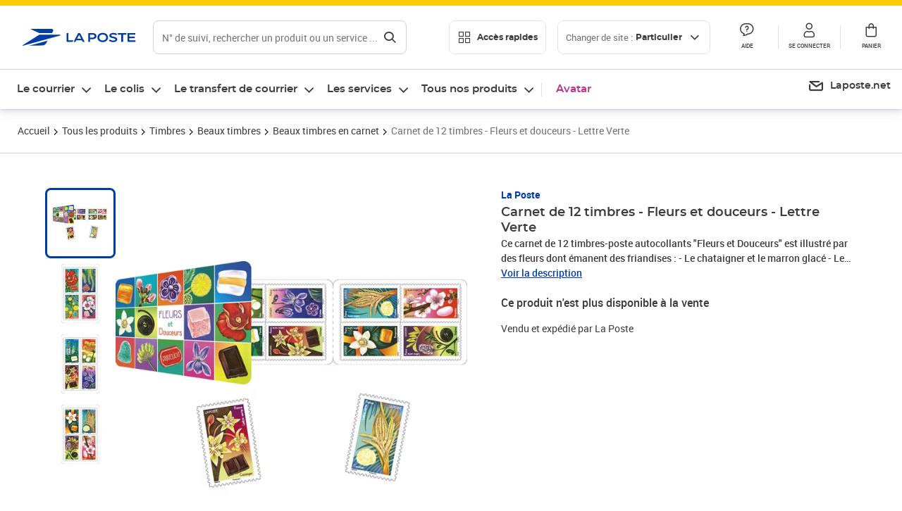

--- FILE ---
content_type: image/svg+xml
request_url: https://www.laposte.fr/ecom/_nuxt/img/ecoscore.c5eb4dc.svg
body_size: 14891
content:
<svg width="300" height="114" viewBox="0 0 300 114" fill="none" xmlns="http://www.w3.org/2000/svg" xmlns:xlink="http://www.w3.org/1999/xlink">
<rect width="300" height="113.5" fill="url(#pattern0)"/>
<defs>
<pattern id="pattern0" patternContentUnits="objectBoundingBox" width="1" height="1">
<use xlink:href="#image0_7534_103844" transform="scale(0.00166667 0.00440529)"/>
</pattern>
<image id="image0_7534_103844" width="600" height="227" xlink:href="[data-uri]"/>
</defs>
</svg>
